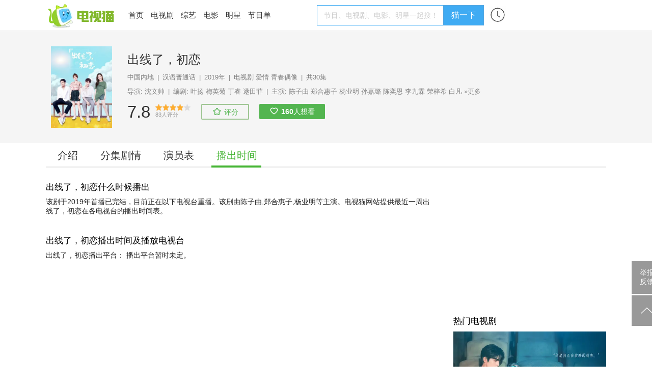

--- FILE ---
content_type: text/html; charset=UTF-8
request_url: https://www.tvmao.com/drama/ZGNlYGsi/playingtime
body_size: 10990
content:
<!doctype html>

<head>
    <meta http-equiv="Content-Type" content="text/html; charset=utf-8" />
    <meta name="referrer" content="unsafe-url">
    <title>出线了，初恋播出时间,什么时候播出上映,哪个台播放_电视剧_电视猫</title>
    <meta name="keywords" content="出线了，初恋播出时间,出线了，初恋什么时候播出,出线了，初恋什么时候上映,出线了，初恋哪个台播放">
    <meta name="description" content="该剧于2019年首播已完结，目前正在以下电视台重播。该剧由陈子由,郑合惠子,杨业明等主演。电视猫网站提供最近一周出线了，初恋在各电视台的播出时间表。">
    <link rel="alternate" media="only screen and(max-width: 640px)"
        href="https://m.tvmao.com//drama/ZGNlYGsi/playingtime" />
    <link href="https://static2.tvzhe.com/css/common/common_20220324.css" rel="stylesheet" type="text/css" />
    <meta id="umeta" uid="0" sns="" r="0" status="" />
        <!--[if lte IE 8]>
<script src="https://static2.tvzhe.com/js/common/html5.js"></script>
<![endif]-->

    <link rel="shortcut icon" href="https://static2.tvzhe.com/favicon.ico" type="image/x-icon" />
    <script src="//astatic.tvmao.com/assets/mobile_redirect.js?1"></script>

<script>
    var _hmt = _hmt || [];
    (function() {
        var hm = document.createElement("script");
        hm.src = "https://hm.baidu.com/hm.js?c0bdbfd2760344b657ca669278f8a772";
        var s = document.getElementsByTagName("script")[0];
        s.parentNode.insertBefore(hm, s);
    })();
</script>



    <script async src="https://pagead2.googlesyndication.com/pagead/js/adsbygoogle.js?client=ca-pub-9233891912719261"
        crossorigin="anonymous"></script>
    <!-- Google tag (gtag.js) -->
    <script async src="https://www.googletagmanager.com/gtag/js?id=G-53NZR5KP7Q"></script>
    <script>
        window.dataLayer = window.dataLayer || [];

        function gtag() {
            dataLayer.push(arguments);
        }
        gtag('js', new Date());
        gtag('config', 'G-53NZR5KP7Q');
    </script>



    <!-- Google tag (gtag.js) -->
    <script async src="https://www.googletagmanager.com/gtag/js?id=G-BX824P6FEQ"></script>
    <script>
        window.dataLayer = window.dataLayer || [];

        function gtag() {
            dataLayer.push(arguments);
        }
        gtag('js', new Date());

        gtag('config', 'G-BX824P6FEQ');
    </script>
    <script type="application/ld+json">
        {
            "images":[
                "https://pix2.tvzhe.com/thumb/drama/129/270/270x360.jpg"
            ],
            "appid":"1549675265273608",
            "upDate":"2021-10-21T15:20:15",
            "description":"该剧于2019年首播已完结，目前正在以下电视台重播。该剧由陈子由,郑合惠子,杨业明等主演。电视猫网站提供最近一周出线了，初恋在各电视台的播出时间表。",
            "@id":"https://www.tvmao.com/drama/ZGNlYGsi/playingtime",
            "title":"出线了，初恋什么时候播出",
            "@context":"https://ziyuan.baidu.com/contexts/cambrian.jsonld",
            "pubDate":""
        }
    </script>
    <style>
        .topic_menu a {
            font-size: 15px;
        }

        .h_user_info .user {
            width: 60px
        }

        a.yssc {
            color: #ff2626;
            background: url(https://static2.tvzhe.com/images/style/sctb.png) no-repeat;
            background-size: 15px;
            background-position-x: 61px;
            background-position-y: 3px;
            padding: 12px 18px 0 0;
        }
    </style>
</head>
<!--[if lt IE 7 ]> <body class="ie6 ie8down ie9down top-bg oldIE"> <![endif]-->
<!--[if IE 7 ]>    <body class="ie7 ie8down ie9down top-bg oldIE"> <![endif]-->
<!--[if IE 8 ]>    <body class="ie8 ie8down ie9down top-bg oldIE"> <![endif]-->
<!--[if IE 9 ]>    <body class="ie9 ie9down top-bg oldIE"> <![endif]-->
<!--[if (gt IE 9) ]><body class="modern page-bg"> <![endif]-->
<!--[!(IE)]><!-->

<body class="notIE modern ">
    <!--<![endif]-->
    <div style="background-color:white;border-bottom: 1px solid #e9e8e8;">

        <header class="h_header clear">
        <div class="h_logo clear" style="line-height:60px;">
            <a href="/" target="_self" title="电视猫">
                <img src="https://static2.tvzhe.com/images/logo/tvmao_logo3.png" alt="电视猫LOGO标志">
            </a>
        </div>
        <div class="lt topic_menu lh75">
            <a href="/" title="电视猫">首页</a>
            <a href="/drama" title="电视剧">电视剧</a>
            <a href="/tvshow" title="综艺">综艺</a>
            <a href="/movie" title="电影">电影</a>
            <a href="/star" title="明星图片">明星</a>
            <a href="/program/CCTV" title="节目单">节目单</a>
        </div>
        <div class="lt" style="margin:10px 10px">
            <form method="get" action="/query.jsp" name="QF" id="searchform">
                <input style="vertical-align: middle;width: 240px;" type="text" id="key" name="keys"
                    class="topic_search_input ed ui-autocomplete-input" title="节目、电视剧、电影、明星一起搜！" autocomplete="off"
                    maxlength="40" size="40" role="textbox" aria-autocomplete="list" aria-haspopup="true">
                <input type="hidden" name="ed" />
                <button type="submit" class="topic_button_blue font16" style="vertical-align: middle;"
                    value="猫一把">猫一下</button>
            </form>
        </div>
        <div class="lt" style="margin:12px 0;">
            <a href="/xuser/user_history.jsp">
                <img src="https://static2.tvzhe.com/images/style/icon_history.jpg" width="34" />
            </a>
        </div>

        <div class="h_user_info">
                    </div>
    </header>
</div>
    <style>
        .summary-bg-2 {
            position: relative;
        }
    </style>



    <div class="summary-bg">
    <div class="summary-bg-2">
        <div class="obj-summary clear"><img src="https://pix2.tvzhe.com/thumb/drama/129/270/270x360.jpg" class="obj-summary-img"
                alt="出线了，初恋" />
            <div class="obj-summary-info"><strong class="font24">出线了，初恋</strong>
                <p class="obj-info"><span
                        itemprop="contentLocation">中国内地</span>
                    <span class="fgf">|</span>
                    <span itemprop="inLanguage">汉语普通话</span>
                                            <span class="fgf">|</span>
                        2019年
                                        <span class="fgf">|</span>
                    <a href="/drama" title="电视剧">电视剧 </a>
                                                                                                <a href="/category/drama-love.html"
                                title="电视剧-爱情类剧情介绍">爱情</a>
                                                                                                                        <a href="/category/drama-youth-idol.html"
                                title="电视剧-青春偶像类剧情介绍">青春偶像</a>
                                                                <span class="fgf">|</span>
                    共30集
                </p>
                <p class="obj-actor-info clear">
                                                                        <span>导演:</span>
                                                                                                <span>沈文帅</span>
                                                                                        <span class="fgf">|</span>
                                                                                                <span>编剧:</span>
                                                                                                <span>叶扬</span>
                                                                                                                                <a href="/star/Ii9iLCs="
                                        title="梅英菊">梅英菊</a>
                                                                                                                                <span>丁睿</span>
                                                                                                                                <span>逯田菲</span>
                                                                                        <span class="fgf">|</span>
                                                                <span>主演:</span>
                                                                        <a href="/star/LB4xZi0=" title="陈子由">陈子由</a>
                                                                                                <a href="/star/LmIqLiM=" title="郑合惠子">郑合惠子</a>
                                                                                                <a href="/star/aSYxHDU=" title="杨业明">杨业明</a>
                                                                                                <a href="/star/KCkhL2c=" title="孙嘉璐">孙嘉璐</a>
                                                                                                <a href="/star/Ki4hNGU=" title="陈奕恩">陈奕恩</a>
                                                                                                <span>李九霖</span>
                                                                                                <a href="/star/LDEcNWQ=" title="荣梓希">荣梓希</a>
                                                                                                <a href="/star/Ly0dL2o=" title="白凡">白凡</a>
                                                                <a href="/drama/W2FfZHEj/actors" title="出线了，初恋演员表">&#187;更多</a><br />
                </p>
                <div class="obj-op-col js-scoreinfo" tid="11" rid="129270">
                    <span class="score" data-score-text="{score}">7.8</span>
                    <div class="score-col">
                        <div class="mstar_score">
                            <div class="star" data-score-width style="width:78%">
                            </div>
                        </div>
                        <p data-score-text="{total}人评分">83人评分</p>
                    </div>
                    <a href="javascript:;" class="score-btn js-score" tid="11" rid="129270">
                        <img data-scored-hide="1" src="https://static2.tvzhe.com/images/style/star_socre_normal.png"
                            class="score-star-img" /><span data-scored-text="我评：{score_x2}分">评分</span>
                    </a>
                    <a href="javascript:;" class="fav-btn js-favnum js-fav" tid="11" rid="129270">
                        <img data-faved-src="https://static2.tvzhe.com/images/style/want_press.png"
                            src="https://static2.tvzhe.com/images/style/want_normal.png" />
                        <span><span class="favnum" data-favnum-text="{num}">160</span>人想看</span>
                    </a>
                </div>
            </div>
        </div>

            </div>
</div>
<dl class="menu_tab clear">
    <dd><a href="/drama/ZGNlYGsi" title="出线了，初恋剧情介绍" >介绍</a></dd>
            <dd><a href="/drama/ZGNlYGsi/episode" title="出线了，初恋分集剧情" >分集剧情</a>
        </dd>
                <dd><a href="/drama/ZGNlYGsi/actors" title="出线了，初恋演员表" >演员表</a></dd>
                <dd><a href="/drama/ZGNlYGsi/playingtime" title="出线了，初恋播出时间" class="on">播出时间</a>
        </dd>
        </dl>


    <div class="page-content">
        <div class="main-left">
            <style>
                #chn_lst dd {
                    margin-bottom: 10px;
                }

                .m_content p {
                    font-size: 16px;
                    line-height: 32px;
                }

                .author-icon {
                    width: 32px;
                    height: 32px;
                    margin-right: 8px;
                    padding: 1px 0;
                }

                .author-icon img {
                    width: 100%;
                    height: 100%;
                    border-radius: 50%;
                }

                .author-name {
                    font-size: 13px;
                    line-height: 1.1;
                    color: #38f;
                    display: block;
                    margin-bottom: -6px;
                }

                .source {
                    padding-right: 10px;
                    border-right: 1px solid #f2f2f2;
                }

                .date {
                    margin: 0 9px 0 6px;
                }

                .article-source span {
                    font-size: 13px;
                    line-height: 2;
                    color: #999;
                }

                .pro-played-date display: none;
                }

                .m_content img {
                    width: 100%;
                }
            </style>

            <div class="object-module">
                <div class="object-module-title">
                    <h1 class="object-module-title-name">出线了，初恋什么时候播出</h1>
                </div>

                <p class="mb10">该剧于2019年首播已完结，目前正在以下电视台重播。该剧由陈子由,郑合惠子,杨业明等主演。电视猫网站提供最近一周出线了，初恋在各电视台的播出时间表。</p>
            </div>

            <div class="object-module">
                <div class="object-module-title">
                    <h2 class="object-module-title-name">出线了，初恋播出时间及播放电视台</h2>
                </div>
                <p>
                    出线了，初恋播出平台：
                    播出平台暂时未定。</p>
            </div>

            <div class="mt10 mb10">
                <!-- PC_TEXT,PC_textlink_1-u6511412 -->
                <script type="text/javascript" src="//md.tvzhe.com/production/x/s/r/pbb/resource/obh.js"></script>
            </div>

            <div class="mt10 mb10">
                <!-- PC_HF1,PC_HF1-u6530405 -->
                <script type="text/javascript" src="//md.tvzhe.com/site/bw_vt/openjs/o/csc_t.js"></script>
            </div>
                                        <div class="object-module">
                    <div class="object-module-title">
                        <h2 class="object-module-title-name">出线了，初恋幕后</h2>
                    </div>
                    <div class="object-module-content">
                        <p>《出线了初恋》电视剧主演有陈子由、郑合惠子、杨业明、孙嘉璐等，这部戏于6月10日在天津举行开机仪式&nbsp;。</p><p>二次元漫画少女华西兮（郑合惠子&nbsp;饰）在寻找创作题材时，与因伤错过梦想的霍子昂（陈子由&nbsp;饰）意外相识，两人从最初相见时的相互嫌弃，到一同在追梦过程中擦出初恋火花。同时，华西兮还作为护草小使者，在帮助霍子昂与好兄弟孙修杰（杨业明&nbsp;饰）逐渐解除过往误会的过程中，陷入纠结三角恋，最终三人都在爱情与友情的终极难题中做出自己的选择，并收获最好的爱情和梦想人生&nbsp;&nbsp;&nbsp;。</p>
                    </div>
                </div>
                        <div class="object-module">
                <div class="object-module-title">
                    <h2 class="object-module-title-name">出线了，初恋相关推荐</h2>
                </div>
                <ul load=1 class="materialLst" s=0 tid="11" rid="129270">
                </ul>
                <a class="load_more_material" href="javascript:;">加载更多</a>
            </div>
            <div class="mt10 mb10">
                <!-- SUM_L2,BD_BT-u6535724 -->
                <script type="text/javascript" src="//md.tvzhe.com/source/k/f/resource/e/cxcgu_b.js"></script>
            </div>
        </div>
        <aside class="related-aside">
            <div class="mb10">
                <!-- PC_R1,BD_PC_R1-u6668829 -->
                <script type="text/javascript" src="//md.tvzhe.com/production/xs/source/r/common/rru/uh-a.js"></script>
            </div>
            <div class="object-module">
                <div class="object-module-title">
                    <h2 class="object-module-title-name">热门电视剧</h2>
                </div>
                <div class="rtive f_drama"><a href="/kanju/JmJiZGBw" title="骄阳似我"><img
                        src="https://pix2.tvzhe.com/thumb/drama/160/667/540x303.jpg" alt="骄阳似我" /><span
                        class="maskBg"></span><span class="maskTx font16">骄阳似我</span></a></div>
            <ul class="r_hot_drama">
                                            <li><i>2.</i><a href="/kanju/Z15pciRc" class="black_link"
                        title="罚罪2">罚罪2</a>
                </li>
                                        <li><i>3.</i><a href="/kanju/aHAhYWFn" class="black_link"
                        title="玉茗茶骨">玉茗茶骨</a>
                </li>
                                        <li><i>4.</i><a href="/drama/NmonMiE=" class="black_link"
                        title="长河落日">长河落日</a>
                </li>
                                        <li><i>5.</i><a href="/kanju/KFtiY2lt" class="black_link"
                        title="冬至">冬至</a>
                </li>
                                        <li><i>6.</i><a href="/kanju/amNhbylg" class="black_link"
                        title="轻年">轻年</a>
                </li>
                                        <li><i>7.</i><a href="/kanju/JWRnZWRr" class="black_link"
                        title="逍遥">逍遥</a>
                </li>
                                        <li><i>8.</i><a href="/kanju/YXAgYWRm" class="black_link"
                        title="逆爱">逆爱</a>
                </li>
                                        <li><i>9.</i><a href="/kanju/Z2JlayZb" class="black_link"
                        title="人之初">人之初</a>
                </li>
                                        <li><i>10.</i><a href="/kanju/JWRmYmhr" class="black_link"
                        title="六姊妹">六姊妹</a>
                </li>
                                        <li><i>11.</i><a href="/drama/WE8zcA==" class="black_link"
                        title="菩提树下">菩提树下</a>
                </li>
                                        <li><i>12.</i><a href="/kanju/IFtnX2Zr" class="black_link"
                        title="轧戏">轧戏</a>
                </li>
                                        <li><i>13.</i><a href="/kanju/cSFhYWdo" class="black_link"
                        title="剥茧">剥茧</a>
                </li>
                                        <li><i>14.</i><a href="/kanju/YWBlayVk" class="black_link"
                        title="大生意人">大生意人</a>
                </li>
                                        <li><i>15.</i><a href="/kanju/amNhayZb" class="black_link"
                        title="长安二十四计">长安二十四计</a>
                </li>
                                        <li><i>16.</i><a href="/kanju/JGFiZGBz" class="black_link"
                        title="风与潮">风与潮</a>
                </li>
                                        <li><i>17.</i><a href="/kanju/YGFwIGRm" class="black_link"
                        title="双轨">双轨</a>
                </li>
                                        <li><i>18.</i><a href="/drama/Y2NnYW8o" class="black_link"
                        title="小城大事">小城大事</a>
                </li>
                                        <li><i>19.</i><a href="/kanju/YmlhYW8p" class="black_link"
                        title="老舅">老舅</a>
                </li>
                                        <li><i>20.</i><a href="/kanju/aiFhYWZk" class="black_link"
                        title="沉默的荣耀">沉默的荣耀</a>
                </li>
            </ul>
            </div>
            <div class="mt10 mb10 fixed">
                <!-- PC_R2,BD_EPI-u2977140 -->
                <script type="text/javascript" src="//md.tvzhe.com/source/i_dsl/source/e/production/e/resource/mzj.js"></script>
            </div>
        </aside>
    </div>


    <style>
    .topic_footer .alignct {
        margin-top: 35px;
    }

    .tt_one_list {
        float: left;
        width: 260px;
    }

    .tt_one_list a {
        float: left;
        margin-right: 10px;
        color: #666;
    }

    .tt_type {
        color: #b3b3b3;
        line-height: 2;
        font-weight: bold;
        font-size: 15px;
    }

    .tt_type:nth-child(2) {
        margin-left: 40px
    }

    .juqing_menu a {
        color: #333;
        font-size: 12px;
        margin-right: 20px;
    }

    .juqing_menu {
        width: 1100px;
        margin: 0 auto;
        margin-top: 20px;
    }

    .r_hb {
        position: fixed;
        display: block;
        width: 130px;
        right: 20px;
        top: 200px;
    }

    .topic_footer .footer-module-title {
        font-size: 15px;
    }

    .flex-container {
        display: flex;
        flex-direction: column;
    }
</style>

<div style="display:none">
</div>
<div class="topic_footer clear">
    <div class="clear page-content pt30">
        <div class="footer-module">
            <p class="footer-module-title">电视节目指南</p>
            <ul class="footer-module-list clear">
                <li><a href="/program" title="正在播出节目">正在播出</a></li>
                <li><a href="/program/CCTV" title="一周节目预告">一周节目预告</a></li>
                <li><a href="/drama" title="热播电视剧">热播电视剧</a></li>
                <li><a href="/tvshow" title="热播综艺节目">热播综艺节目</a></li>
                <li><a href="http://m.tvmao.com/" target="_blank" title="电视猫WAP站">电视猫WAP站</a></li>
            </ul>
        </div>

        <div class="footer-module">
            <p class="footer-module-title">剧情导航</p>
            <ul class="footer-module-list clear">
                <li>
                    <a href="/drama/rebojuqing" title="同步热播电视剧剧情介绍">同步热播剧情</a>
                </li>
                <li>
                    <a href="/drama/jijiangbochujuqing" title="即将播出电视剧剧情介绍">即将播出剧情</a>
                </li>
                <li>
                    <a href="/drama/wanjiejuqing" title="近期热播完结电视剧剧情介绍">完结剧情</a>
                </li>
                <li>
                    <a href="/drama/wangjujuqing" title="网剧剧情介绍">网络电视剧剧情</a>
                </li>
            </ul>
        </div>

    </div>

    <div class="clear page-content pt30">

        <div class="footer-module">
            <p class="footer-module-title">电视猫终端</p>
            <ul class="footer-module-list clear">
                <li>
                    <a href="https://m.tvmao.com" title="电视猫网站">WAP网站</a>
                </li>
                <li>
                    <a href="javascript:;" class="show-ewm" ewm="bd" title="电视猫百度小程序">百度小程序</a>
                </li>
                <li>
                    <a href="javascript:;" title="电视猫快应getLinks用">快应用</a>
                </li>
                <li>
                    <a href="/tv/list_88.html" title="电视软件">电视软件</a>
                </li>
                <li>
                    <a href="/tv/list_89.html" title="电视游戏">电视游戏</a>
                </li>
                <li>
                    <a href="/tv/list_4.html" title="安卓软件">安卓软件</a>
                </li>
                <li>
                    <a href="/tv/list_3.html" title="安卓游戏">安卓游戏</a>
                </li>
                <li>
                    <a href="/hmsoft/" title="鸿蒙软件">鸿蒙软件</a>
                </li>
                <li>
                    <a href="/hmgame/" title="鸿蒙游戏">鸿蒙游戏</a>
                </li>
                <li>
                    <a href="/hmzt/" title="鸿蒙游戏">鸿蒙合集</a>
                </li>
                            </ul>
        </div>

        
    </div>
    <p class="gray font16 mb10 alignct" style="font-weight:normal">本周节目播出时间及剧情介绍 </p>

    <div class="clear tt_list"
        style="width:1027px;margin:10px auto 0 auto;display:flex;justify-content: space-between;">
        <div class="flex-container">
            <div class="tt_type">电视剧</div>
            <div class="tt_one_list"><a href="/category/drama-modern-metropolis.html" title="电视剧-现代都市类剧情介绍">现代都市</a><a
                    href="/category/drama-sci-fi.html" title="电视剧-科幻类剧情介绍">科幻</a><a href="/category/drama-comedy.html"
                    title="电视剧-喜剧类剧情介绍">喜剧</a><a href="/category/drama-rural.html" title="电视剧-乡村类剧情介绍">乡村</a><a
                    href="/category/drama-crime.html" title="电视剧-犯罪类剧情介绍">犯罪</a><a
                    href="/category/drama-traditional-opera.html" title="电视剧-戏剧类剧情介绍">戏剧</a><a
                    href="/category/drama-youth-idol.html" title="电视剧-青春偶像类剧情介绍">青春偶像</a><a
                    href="/category/drama-inspire.html" title="电视剧-励志类剧情介绍">励志</a><a href="/category/drama-horror.html"
                    title="电视剧-恐怖类剧情介绍">恐怖</a><a href="/category/drama-childrens.html" title="电视剧-少儿类剧情介绍">少儿</a><a
                    href="/category/drama-family.html" title="电视剧-家庭类剧情介绍">家庭</a><a
                    href="/category/drama-history-legend.html" title="电视剧-历史传奇类剧情介绍">历史传奇</a><a
                    href="/category/drama-spy-movie.html" title="电视剧-谍战类剧情介绍">谍战</a><a
                    href="/category/drama-suspense.html" title="电视剧-悬疑类剧情介绍">悬疑</a><a
                    href="/category/drama-animation.html" title="电视剧-动漫类剧情介绍">动漫</a><a
                    href="/category/drama-revolution.html" title="电视剧-革命类剧情介绍">革命</a><a href="/category/drama-war.html"
                    title="电视剧-战争类剧情介绍">战争</a><a href="/category/drama-military.html" title="电视剧-军旅类剧情介绍">军旅</a><a
                    href="/category/drama-love.html" title="电视剧-爱情类剧情介绍">爱情</a><a
                    href="/category/drama-time-travel.html" title="电视剧-穿越类剧情介绍">穿越</a><a
                    href="/category/drama-myth.html" title="电视剧-神话魔幻类剧情介绍">神话魔幻</a><a
                    href="/category/drama-action.html" title="电视剧-动作类剧情介绍">动作</a><a
                    href="/category/drama-documentary.html" title="电视剧-纪录片类剧情介绍">纪录片</a><a
                    href="/category/drama-martial-arts.html" title="电视剧-武侠类剧情介绍">武侠</a><a
                    href="/category/drama-costume-dramas.html" title="电视剧-古装类剧情介绍">古装</a></div>
        </div>
        <div class="flex-container">
            <div class="tt_type">电影</div>
            <div class="tt_one_list"><a href="/category/movie-animation.html" title="电影-动画类剧情介绍">动画</a><a
                    href="/category/movie-thrill.html" title="电影-惊悚类剧情介绍">惊悚</a><a href="/category/movie-family.html"
                    title="电影-家庭类剧情介绍">家庭</a><a href="/category/movie-biography.html" title="电影-传记类剧情介绍">传记</a><a
                    href="/category/movie-action.html" title="电影-动作类剧情介绍">动作</a><a
                    href="/category/movie-gangster.html" title="电影-黑帮类剧情介绍">黑帮</a><a
                    href="/category/movie-martial-arts.html" title="电影-武侠类剧情介绍">武侠</a><a
                    href="/category/movie-literature.html" title="电影-文艺类剧情介绍">文艺</a><a
                    href="/category/movie-comedy.html" title="电影-喜剧类剧情介绍">喜剧</a><a
                    href="/category/movie-suspense.html" title="电影-悬疑类剧情介绍">悬疑</a><a
                    href="/category/movie-history.html" title="电影-历史类剧情介绍">历史</a><a
                    href="/category/movie-documentary.html" title="电影-纪录类剧情介绍">纪录</a><a
                    href="/category/movie-sci-fi.html" title="电影-科幻类剧情介绍">科幻</a><a
                    href="/category/movie-new-chat.html" title="电影-新聊类剧情介绍">新聊</a><a
                    href="/category/movie-sports.html" title="电影-体育类剧情介绍">体育</a><a href="/category/movie-love.html"
                    title="电影-爱情类剧情介绍">爱情</a><a href="/category/movie-short-film.html" title="电影-短片类剧情介绍">短片</a><a
                    href="/category/movie-childrens.html" title="电影-儿童类剧情介绍">儿童</a><a
                    href="/category/movie-western.html" title="电影-西部类剧情介绍">西部</a><a
                    href="/category/movie-adventure.html" title="电影-冒险类剧情介绍">冒险</a><a
                    href="/category/movie-crime.html" title="电影-犯罪类剧情介绍">犯罪</a><a
                    href="/category/movie-traditional-opera.html" title="电影-戏剧类剧情介绍">戏剧</a><a
                    href="/category/movie-police-story.html" title="电影-警匪类剧情介绍">警匪</a><a
                    href="/category/movie-horror.html" title="电影-恐怖类剧情介绍">恐怖</a><a href="/category/movie-war.html"
                    title="电影-战争类剧情介绍">战争</a><a href="/category/movie-fantasy.html" title="电影-魔幻类剧情介绍">魔幻</a><a
                    href="/category/movie-drama.html" title="电影-剧情类剧情介绍">剧情</a><a
                    href="/category/movie-song-dance.html" title="电影-歌舞类剧情介绍">歌舞</a></div>
        </div>
        <div class="flex-container">
            <div class="tt_type">综艺</div>
            <div class="tt_one_list"><a href="/category/tvcolumn-music.html" title="综艺-音乐类">音乐</a><a
                    href="/category/tvcolumn-traditional-opera.html" title="综艺-戏曲类">戏曲</a><a
                    href="/category/tvcolumn-religion.html" title="综艺-宗教类">宗教</a><a
                    href="/category/tvcolumn-childrens.html" title="综艺-少儿类">少儿</a><a
                    href="/category/tvcolumn-travel.html" title="综艺-旅游类">旅游</a><a
                    href="/category/tvcolumn-finance.html" title="综艺-财经类">财经</a><a
                    href="/category/tvcolumn-life.html" title="综艺-生活类">生活</a><a
                    href="/category/tvcolumn-reality-show.html" title="综艺-真人秀类">真人秀</a><a
                    href="/category/tvcolumn-documentary.html" title="综艺-纪录片类">纪录片</a><a
                    href="/category/tvcolumn-interview-talk.html" title="综艺-访谈类">访谈</a><a
                    href="/category/tvcolumn-movie.html" title="综艺-电影类">电影</a><a href="/category/tvcolumn-news.html"
                    title="综艺-新闻类">新闻</a><a href="/category/tvcolumn-law.html" title="综艺-法制类">法制</a><a
                    href="/category/tvcolumn-variety.html" title="综艺-综艺类">综艺</a><a
                    href="/category/tvcolumn-emotion.html" title="综艺-情感类">情感</a><a
                    href="/category/tvcolumn-talk-show.html" title="综艺-脱口秀类">脱口秀</a><a
                    href="/category/tvcolumn-sport.html" title="综艺-体育类">体育</a><a
                    href="/category/tvcolumn-military.html" title="综艺-军事类">军事</a><a
                    href="/category/tvcolumn-science-education.html" title="综艺-科教类">科教</a></div>
        </div>
    </div>

    <div class="alignct page-content">
        <p class="mb10">
            本站部分文字及图片（包括剧照，海报，人物图片等）均来自于网络用户上传，不用于商业活动，个人或单位如认为电视猫网站上存在侵犯自身合法权益的内容，请准备好具有法律效应的证明材料，及时与电视猫取得联系，以便电视猫迅速做出处理。您可以在线点击“<a
                style="color:#46b535" href="/report.jsp">举报反馈</a>”，我们会第一时间处理。</p>
        <a href="/help/about.jsp">关于我们</a> <span class="gray ml3 mr5">|</span>
        <a href="/help/disclaimer.jsp">免责声明</a> <span class="gray ml3 mr5">|</span>
        <a href="/help/corperation.jsp">合作伙伴</a> <span class="gray ml3 mr5">|</span>
        <a href="/help/copyright.jsp">版权声明</a> <span class="gray ml3 mr5">|</span>
        <a href="/help/contact.jsp">广告媒体合作</a> <span class="gray ml3 mr5">|</span>
        <a href="/links.jsp">友情链接</a> <span class="gray ml3 mr5">|</span>
        <a href="/tvmao_ad.jsp">广告合作</a>
        <p>© 2005-2016 海口蓝度信息科技有限公司 版权所有
            <a href="https://beian.miit.gov.cn" target="_blank">琼ICP备2025058700号</a>
        </p>
            </div>

</div>

<script src="//static2.tvzhe.com/assets/tvmao/tvmao.js"></script>

</body>
<script type="text/javascript" src="https://static2.tvzhe.com/js/common/jquery/jquery.min_1.6.4.js"></script>
<script type="text/javascript" src="https://static2.tvzhe.com/js/common/jquery.ui_20150908.js"></script>
<script type="text/javascript" src="https://static2.tvzhe.com/js/common/base_20220801.js"></script>
<!-- PC_EPI_INFOFLOW,PC_EPI_INFOFLOW -->
<script type="text/javascript">
    var feedAd = [{
        'b': '//md.tvzhe.com/production/js/openjs/00o8.js?wrjg=xotxa'
    }, {
        'b': '//md.tvzhe.com/common/web/production/lbx6p.js?xs=khypuhy'
    }, {
        'b': '//md.tvzhe.com/site/res/yhpn.js?cxpmdu=zmt'
    }]
</script>
<script type="text/javascript">
    var tmp_pic_site = "http://tmp.tvmao.com";
    var static_site = "https://static2.tvzhe.com";
    $(function() {
        var wWidth = parseInt(window.innerWidth);
        var jaadRight = (wWidth - 1100) / 2;
        $(".jaad").css({
            "position": "absolute",
            "right": jaadRight,
            "top": "44px",
        }).show();

        $(".show-ewm").mouseenter(function() {
            var ewm = $(this).attr("ewm");
            var $img = $('<img />');
            $img.attr("src", "https://static2.tvzhe.com/images/style/" + ewm + "_ewm.jpg");
            $img.addClass("show-ewm-img");
            $(this).after($img);
        })

        $(".show-ewm").mouseleave(function() {
            $(".show-ewm-img").remove();
        })


        if (typeof ads != "undefined") {
            $("#fixed_hb").append($(
                '<img src="https://static2.tvzhe.com/images/hhh/pc_fixed.png" class="r_hb"/>'));
        }
        var $messageSpanObj = $("a[href='/message'] span[class*='messagbg']");


        var load = true;
        var adCount = 0;
        var xsCount = 0;
        var tdate = new Date();
        var c_year = tdate.getFullYear();
        var c_month = tdate.getMonth() + 1;
        var c_day = tdate.getDate();
        var c_time = c_year + "-" + c_month + "-" + c_day;
        var isNewUser = false;
        var uid = $.cookie("xsuid");
        if (uid == null || uid == '') {
            $.cookie("xsuid", "8f9a830f-1758-4165-b53f-068c4f483e90", {
                expires: 500,
                path: "/"
            });
            uid = "8f9a830f-1758-4165-b53f-068c4f483e90";
            $.cookie("xsuid_time", c_time, {
                expires: 500,
                path: "/"
            });
            isNewUser = true;
        } else {
            var xsuid_time = $.cookie("xsuid_time");
            if (xsuid_time != null) {
                isNewUser = xsuid_time == c_time;
            }
        }
        $(function() {
            if ($(".materialLst").length > 0) {
                var ftypeId = $(".materialLst").attr("tid");
                var fresId = $(".materialLst").attr("rid");
                setTimeout(loadMaterial(0, ftypeId, fresId), 300);
                $(".load_more_material").click(function() {
                    var start = $(".materialLst").attr("s");
                    setTimeout(loadMaterial(start, ftypeId, fresId), 300);
                })
            }
        })

        function loadMaterial(s, typeId, resId) {
            load = false;
            var ps = 13;
            var params = "start=" + s + "&typeId=" + typeId + "&resId=" + resId + "&ps=" + ps +
                "&source=PC&bs=3";
            $.ajax({
                type: "POST",
                dataType: "json",
                url: "/servlet/loadMoreMaterial",
                data: params,
                success: function(resp) {
                    if (resp[0] == 1) {
                        var json = resp[1];

                        for (var i = 0; i < json.length; i++) {
                            if (i == 0 || i == 5 || i == 10) {
                                addAA();
                            }
                            var url = json[i].url;
                            var title = json[i].title;
                            title = decodeURIComponent(title.replace(new RegExp('~', "g"), "%"));

                            var commentNum = json[i].commentNum;
                            var time = json[i].time;
                            var imgNum = json[i].imgNum;
                            var img = json[i].img;
                            var imgList = json[i].imglist;
                            if (imgList) {
                                img = imgList[0];
                            }

                            var aa = json[i].aa;
                            if (aa) {
                                continue;
                            }
                            var $link = $('<a href="' + url + '"></a>');
                            var $li = "";
                            if (aa) {
                                $li = $('<li class="material clear" aa="' + aa + '"></li>');
                                $link.attr("b_l", aa);
                            } else {
                                $li = $('<li class="material clear"></li>');
                            }
                            var $commentNum = $('<span class="pr10"><span>');
                            $commentNum.text(commentNum + "点击");
                            var titlePcls = "";
                            var timePcls = "";
                            titlePcls = "lrTitle";
                            timePcls = "lrTime";

                            var $titleP = $('<p class="' + titlePcls + '"></p>');
                            $titleP.append(title);
                            var $timeP = $('<p class="' + timePcls + '"></p>');
                            $timeP.append($commentNum);
                            $timeP.append(time);

                            // var imgurl = "";
                            // if(img){
                            //   imgurl = img;
                            // }else{
                            //   imgurl = imgList[0];
                            // }

                            var $rightDiv = $('<div class="feed_r_div"></div>');
                            var $div = $('<div class="feed_l_div"></div>');
                            if (img) {
                                var $img = $('<img width="100%" height="100%" src="' + img + '">');
                                $div.append($img);
                            }
                            $rightDiv.append($titleP);
                            $rightDiv.append($timeP);
                            $link.append($div);
                            $link.append($rightDiv)
                            $li.append($link);
                            $(".materialLst").append($li);
                        }
                        rpmaterial();
                        var curS = $(".materialLst").attr("s");
                        $(".materialLst").attr("s", parseInt(curS) + ps);
                        if (resp[2] < 5) {
                            load = false;
                        } else {
                            load = true;
                        }
                    } else {
                        console.log(resp[1]);
                    }
                }
            })
        }

        function rpmaterial() {
            $.each($("li[aa]"), function(index, item) {
                var $this = $(item);
                var $curP = $this.find(".lrTitle");
                var $curLink = $this.find("a");
                var bkid = $curLink.attr("b_l");
                var curHref = "";
                var c = isNewUser ? "new" : "old";
                curHref = "https://cp9.teogee.com/xs/bz/xx" + bkid + ".html?a=" + uid + "&b=" + bkid +
                    "&c=" + c;
                $curLink.attr("href", curHref);
                var text = $curP.text();
                text = text.replace(new RegExp('~', "g"), "%");
                $curP.text(decodeURIComponent(text));
                $this.show();
            })
        }

        function addAA() {

            var aa = feedAd[adCount % feedAd.length];

            // var aas = document.createElement("script");
            // aas.type = "text/javascript";
            // aas.src = aa;
            var aas;
            if (aa.b) {
                aas = document.createElement("script");
                aas.type = "text/javascript";
                aas.src = aa.b;
            } else if (aa.g) {
                aas = document.createElement("iframe");
                aas.width = '100%';
                aas.height = '130px';
                aas.style.margin = '0';
                aas.style.padding = '0';
                aas.style.overflow = 'hidden';
                aas.style.border = 'none';
                aas.src = aa.g;
            } else {
                aas = document.createElement("script");
                aas.type = "text/javascript";
                aas.src = aa;
            }
            var $li = $('<li class="m_ad"></li>');
            $(".materialLst").append($li);
            $li.append(aas);
            document.getElementsByClassName("m_ad")[adCount].appendChild(aas);
            adCount++;
        }
    });
</script>
<script>
    // $(function () {
    //   var $hyLink = $('<a class="hy"></a>');
    //   var $hyimg = new $('<img />');
    //   $hyimg.attr("src", "https://static2.tvzhe.com/images/style/hytp2.jpg");
    //   $hyLink.attr("href", "https://jq.qq.com/?_wv=1027&k=4rYquSjW");
    //   $hyLink.attr("target", "_blank");
    //   $hyLink.append($hyimg);
    //   $(".fav-btn").after($hyLink);
    // })
</script>
<script type="text/javascript" src="https://static2.tvzhe.com/js/tvmao/obj_20201110.js"></script>
<script>
    $(function() {
        $(".pro-menu dd").click(function() {
            var $oldMenu = $(".pro-menu dd.cur");
            var oldCurId = $oldMenu.attr("show");
            $oldMenu.removeClass("cur")
            $("#" + oldCurId).removeClass("cur");

            $(this).addClass("cur");
            var newCurId = $(this).attr("show");
            $("#" + newCurId).addClass("cur");
        })

        $(".show-cur-list").click(function() {
            $(this).prev().find("tr.hidden").show();
            $(this).remove();
        })
    })
</script>
<script>
    (function() {
        if (window.location.href.indexOf("www.tvmao.com") > 0) {
            var bp = document.createElement('script');
            var curProtocol = window.location.protocol.split(':')[0];
            if (curProtocol === 'https') {
                bp.src = 'https://zz.bdstatic.com/linksubmit/push.js';
            } else {
                bp.src = 'http://push.zhanzhang.baidu.com/push.js';
            }
            var s = document.getElementsByTagName("script")[0];
            s.parentNode.insertBefore(bp, s);
        }
    })();
</script>
<!--[if IE 8 ]> <script type="text/javascript">
    var isXp = '0';
    if (navigator.userAgent.indexOf('Windows NT 5.1') != -1) {
        isXp = '1';
    }
    pushTJ('浏览器统计', 'ie8', '', isXp, '');
</script> <![endif]-->

</html>


--- FILE ---
content_type: text/html; charset=utf-8
request_url: https://www.google.com/recaptcha/api2/aframe
body_size: 267
content:
<!DOCTYPE HTML><html><head><meta http-equiv="content-type" content="text/html; charset=UTF-8"></head><body><script nonce="qX7OUtzKdCYeTidAAHuM6g">/** Anti-fraud and anti-abuse applications only. See google.com/recaptcha */ try{var clients={'sodar':'https://pagead2.googlesyndication.com/pagead/sodar?'};window.addEventListener("message",function(a){try{if(a.source===window.parent){var b=JSON.parse(a.data);var c=clients[b['id']];if(c){var d=document.createElement('img');d.src=c+b['params']+'&rc='+(localStorage.getItem("rc::a")?sessionStorage.getItem("rc::b"):"");window.document.body.appendChild(d);sessionStorage.setItem("rc::e",parseInt(sessionStorage.getItem("rc::e")||0)+1);localStorage.setItem("rc::h",'1768491977324');}}}catch(b){}});window.parent.postMessage("_grecaptcha_ready", "*");}catch(b){}</script></body></html>

--- FILE ---
content_type: application/javascript
request_url: https://static2.tvzhe.com/assets/tvmao/tvmao.js
body_size: 1516
content:
function ____tvmao() {
    $(function () {

        function setCookie(name, value, days) {
            var expires = "";
            if (days) {
                var date = new Date();
                date.setTime(date.getTime() + (days * 24 * 60 * 60 * 1000));
                expires = "; expires=" + date.toUTCString();
            }
            document.cookie = name + "=" + (value || "") + expires + "; path=/";
        }
        function getCookie(name) {
            var nameEQ = name + "=";
            var ca = document.cookie.split(';');
            for (var i = 0; i < ca.length; i++) {
                var c = ca[i];
                while (c.charAt(0) == ' ') c = c.substring(1, c.length);
                if (c.indexOf(nameEQ) == 0) return c.substring(nameEQ.length, c.length);
            }
            return null;
        }
        function removeCookie(name) {
            document.cookie = name + '=; Path=/; Expires=Thu, 01 Jan 1970 00:00:01 GMT;';
        }
        if (getCookie('tvm_ano') && getCookie('user_id')) {
            registerUser();
        }

        var eles = $(".js-score");
        var scoreIds = [];
        var favIds = [];
        for (var i = 0; i < eles.length; i++) {
            var tid = $(eles[i]).attr("tid");
            var rid = $(eles[i]).attr("rid");
            var cate = $(eles[i]).attr("cate");
            if (!cate) {
                cate = 0;
            }
            scoreIds.push(tid + ':' + rid + ":" + cate);
            $(eles[i]).addClass("js-score-" + tid + '-' + rid + "-" + cate)
        }

        var eles = $(".js-fav");
        for (var i = 0; i < eles.length; i++) {
            var tid = $(eles[i]).attr("tid");
            var rid = $(eles[i]).attr("rid");
            favIds.push(tid + ':' + rid);
            $(eles[i]).addClass("js-fav-" + tid + '-' + rid)
        }
        var eles = $(".js-agree");
        for (var i = 0; i < eles.length; i++) {
            var tid = $(eles[i]).attr("tid");
            var rid = $(eles[i]).attr("rid");
            // document.cookie.match("")

            var cookieKey = "agree_{tid}_{rid}_fav".replace('{tid}', tid).replace('{rid}', rid);
            var cookieKey = new RegExp(cookieKey);

            $(eles[i]).addClass("js-agree-" + tid + '-' + rid)
            if (document.cookie.match(cookieKey)) {
                $(".js-agree-" + tid + '-' + rid).each(function () {

                    $(this).find("*[data-agreeed-hide]").hide();
                    $(this).find("*[data-agreeed-src]").each(function () {
                        var src = $(this).attr('data-agreeed-src');
                        $(this).attr("src", src);
                    });
                    $(this).find("*[data-agreeed-addc]").each(function () {
                        $(this).addClass($(this).attr('data-agreeed-addc'));
                    });
                    if ($(this).attr('data-agreeed-addc')) {
                        $(this).addClass($(this).attr('data-agreeed-addc'));
                    }
                });
            }
        }
        if (getCookie('tvm_ano')) {
            $.post("/servlet/objStatus", {
                scoreIds: scoreIds,
                favIds: favIds
            }, function (data) {
                for (var i = 0; i < data.scoreds.length; i++) {
                    var scored = data.scoreds[i];
                    var tid = scored.tid;
                    var rid = scored.rid;
                    var cate = scored.cate;
                    $(".js-score-" + tid + '-' + rid + "-" + cate).each(function () {
                        $(this).find("*[data-scored-hide]").hide();
                        $(this).find("*[data-scored-show]").show();
                        $(this).find("*[data-scored-text]").each(function () {
                            var text = $(this).attr('data-scored-text');
                            text = text.replace('{score_x2}', scored.scoreX2).replace('{score_x2}', scored.score)
                            $(this).html(text);
                        });
                        $(this).find("*[data-scored-class]").each(function () {
                            var c = $(this).attr('data-scored-class');
                            $(this).addClass(c);
                        });
                        $(this).find("*[data-scored-rmclass]").each(function () {
                            var c = $(this).attr('data-scored-rmclass');
                            $(this).removeClass(c);
                        });
                        $(this).find("*[data-scored-src]").each(function () {
                            var src = $(this).attr('data-scored-src');
                            $(this).attr('src', src);
                        });
                        if ($(this).attr('data-scored-text')) {
                            var text = $(this).attr('data-scored-text');
                            text = text.replace('{score_x2}', scored.scoreX2).replace('{score_x2}', scored.score)
                            $(this).html(text);
                        }
                    });
                }
                for (var i = 0; i < data.faveds.length; i++) {
                    var faved = data.faveds[i];
                    var tid = faved.tid;
                    var rid = faved.rid;
                    $(".js-fav-" + tid + '-' + rid).each(function () {
                        $(this).find("*[data-faved-hide]").hide();
                        $(this).find("*[data-faved-text]").each(function () {
                            var text = $(this).attr('data-faved-text');
                            $(this).html(text);
                        });
                        $(this).find("*[data-faved-src]").each(function () {
                            var src = $(this).attr('data-faved-src');
                            $(this).attr("src", src);
                        });
                        $(this).find("*[data-faved-class]").each(function () {
                            var c = $(this).attr('data-faved-class');
                            $(this).addClass(c);
                        });
                        $(this).find("*[data-faved-rmclass]").each(function () {
                            var c = $(this).attr('data-faved-rmclass');
                            $(this).removeClass(c);
                        });

                        if ($(this).attr('data-faved-class')) {
                            var c = $(this).attr('data-faved-class');
                            $(this).addClass(c);
                        }
                        if ($(this).attr('data-faved-rmclass')) {
                            var c = $(this).attr('data-faved-rmclass');
                            $(this).removeClass(c);
                        };

                    });
                }
            }, 'json');
        }

        $(".js-scoreinfo").each(function () {

            var tid = $(this).attr("tid");
            var rid = $(this).attr("rid");
            var parent = $(this);
            $.post("/servlet/objectScoreInfo", {
                typeId: tid,
                resId: rid
            }, function (data) {
                if (!data[0]) {
                    data = data[1];
                    parent.find("*[data-score-width]").each(function () {
                        $(this).width((parseFloat(data.score) * 10) + '%');
                    });
                    parent.find("*[data-score-text]").each(function () {
                        var text = $(this).attr('data-score-text')
                            .replace('{total}', data.total)
                            .replace('{score}', data.score);
                        $(this).html(text);
                    });
                }
            }, 'json')
        });
        $(".js-favnum").each(function () {
            var tid = $(this).attr("tid");
            var rid = $(this).attr("rid");
            console.log(rid);
            var parent = $(this);
            $.post("/servlet/objectFavNums", {
                typeId: tid,
                resId: rid
            }, function (data) {
                if (!data[0]) {
                    data = data[1];
                    parent.find("*[data-favnum-text]").each(function () {
                        var text = $(this).attr('data-favnum-text').replace('{num}', data);
                        $(this).html(text);
                    });
                }
            }, 'json')
        });

        if ($(".chntypemenu .chntypetab .bwlink").length > 0 || $(".wx_menu_ct .wx_chn_type").length > 0) {
            var succ = false;
            if (getCookie("tvm_channel_province")) {
                var info = getCookie("tvm_channel_province").split('@')
                if (info.length == 2) {
                    var eleA = $(".chntypemenu .chntypetab dd").eq(3).find('a');
                    if (eleA.length < 1) {
                        eleA = $(".wx_menu_ct .wx_chn_type li a").eq(2);
                    }
                    eleA.html(info[1]);
                    eleA.attr('href', "/program/" + info[0]);
                    succ = true
                }
            }
            if (!succ) {
                $.get("/servlet/userProvince", function (data) {
                    if (data[0]) {
                        var eleA = $(".chntypemenu .chntypetab dd").eq(3).find('a');
                        if (eleA.length < 1) {
                            eleA = $(".wx_menu_ct .wx_chn_type li a").eq(2);
                        }
                        eleA.html(data[1].provinceName);
                        eleA.attr('href', data[1].channelUrl);
                        setCookie("tvm_channel_province", data[1].tvsCode + '@' + data[1].provinceName, 365);
                    }
                }, 'json');
            }
        }

        window['getTvmAccessToken'] = function getTvmAccessToken(p) {
            $.get("/servlet/accessToken", { "p": p }, function (data) {
                if (data[0] > 0) {
                    window["TVM_TOKEN"] = data[1];
                } else {
                    window["TVM_TOKEN"] = '';
                }
            });
        }
        if ('TVM_ACT_P' in window) {
            getTvmAccessToken(window.TVM_ACT_P);
        }

    });

}

function ____waitJq() {
    if (("jQuery" in window) || ('Zepto' in window)) {
        ____tvmao();
    } else {
        setTimeout(function () {
            ____waitJq();
        }, 100);
    }
}
____waitJq();